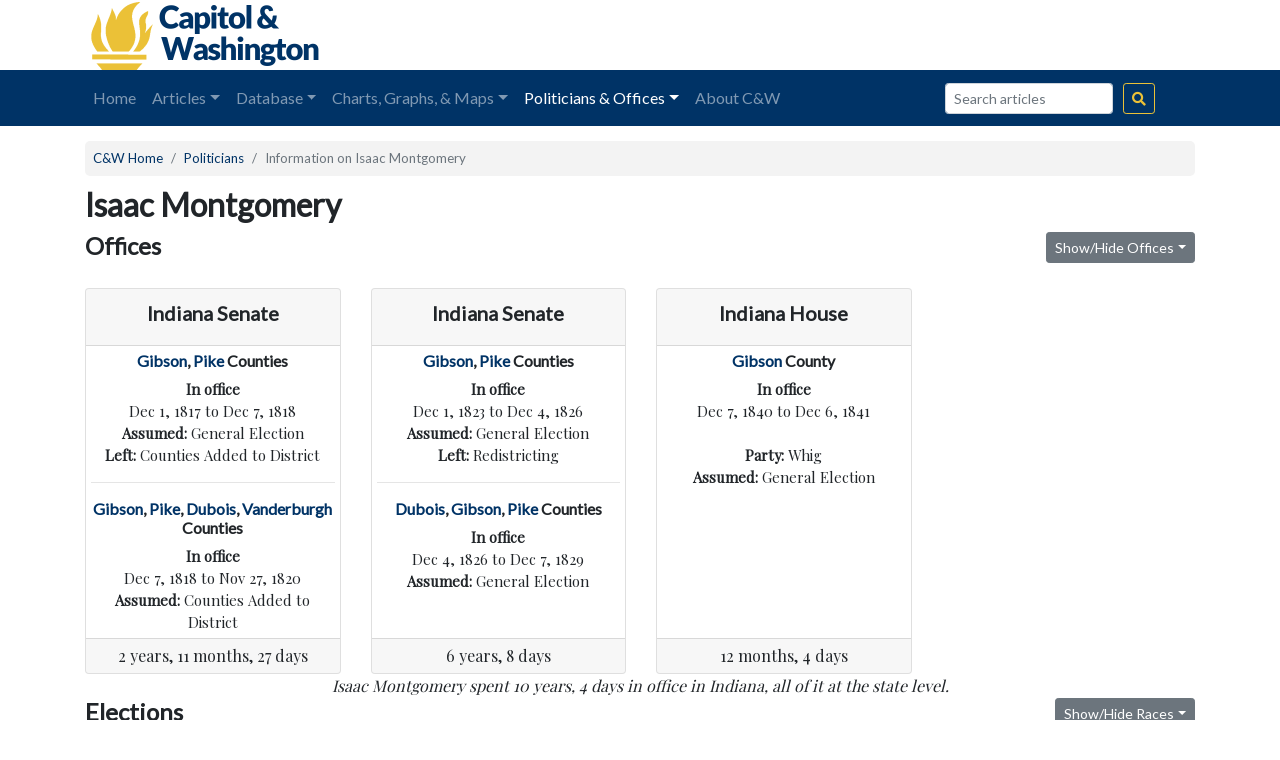

--- FILE ---
content_type: text/html; charset=utf-8
request_url: https://www.google.com/recaptcha/api2/aframe
body_size: 257
content:
<!DOCTYPE HTML><html><head><meta http-equiv="content-type" content="text/html; charset=UTF-8"></head><body><script nonce="yW4i5mYHyhOe3w4t2c5K-A">/** Anti-fraud and anti-abuse applications only. See google.com/recaptcha */ try{var clients={'sodar':'https://pagead2.googlesyndication.com/pagead/sodar?'};window.addEventListener("message",function(a){try{if(a.source===window.parent){var b=JSON.parse(a.data);var c=clients[b['id']];if(c){var d=document.createElement('img');d.src=c+b['params']+'&rc='+(localStorage.getItem("rc::a")?sessionStorage.getItem("rc::b"):"");window.document.body.appendChild(d);sessionStorage.setItem("rc::e",parseInt(sessionStorage.getItem("rc::e")||0)+1);localStorage.setItem("rc::h",'1769319126644');}}}catch(b){}});window.parent.postMessage("_grecaptcha_ready", "*");}catch(b){}</script></body></html>